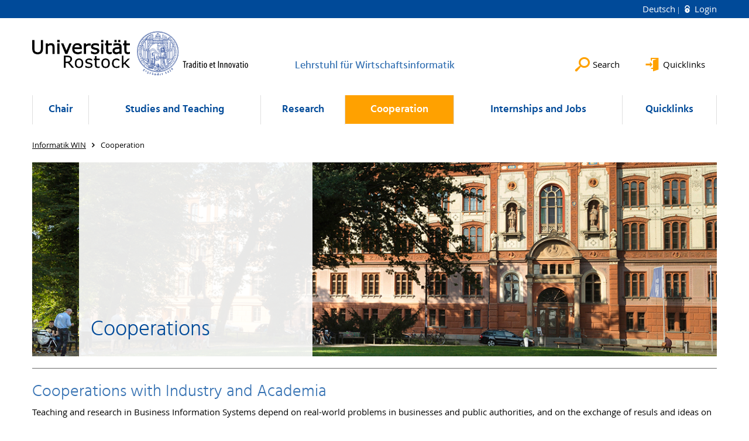

--- FILE ---
content_type: text/html; charset=utf-8
request_url: https://www.wirtschaftsinformatik.uni-rostock.de/en/cooperation/
body_size: 8866
content:
<!DOCTYPE html>
<html lang="en">
<head>

<meta charset="utf-8">
<!-- 
	This website is powered by TYPO3 - inspiring people to share!
	TYPO3 is a free open source Content Management Framework initially created by Kasper Skaarhoj and licensed under GNU/GPL.
	TYPO3 is copyright 1998-2026 of Kasper Skaarhoj. Extensions are copyright of their respective owners.
	Information and contribution at https://typo3.org/
-->




<meta name="generator" content="TYPO3 CMS">
<meta name="robots" content="index,follow">
<meta name="keywords" content="Universität,Rostock">
<meta name="description" content="Universität Rostock">
<meta name="author" content="Universität Rostock">
<meta name="twitter:card" content="summary">
<meta name="revisit-after" content="7 days">
<meta name="abstract" content="Universität Rostock">


<link rel="stylesheet" href="/typo3temp/assets/themehsmv/css/import-d5fe0d76195eb07921a29a5a5fbda8779ded13f0990c4333d5c14e6727b833f9.css?1768468787" media="all">


<script src="/_assets/148958ec84de2f1bdb5fa5cc04e33673/Contrib/JsLibs/modernizr.min.js?1761648044"></script>
<script src="/_assets/148958ec84de2f1bdb5fa5cc04e33673/Contrib/JsLibs/jquery-3.6.4.min.js?1761648044"></script>



<title>Cooperation - Lehrstuhl für Wirtschaftsinformatik - University of Rostock</title>
<meta http-equiv="X-UA-Compatible" content="IE=edge">
<meta name="viewport" content="width=device-width, initial-scale=1.0, user-scalable=yes"><script type="text/javascript">function obscureAddMid() { document.write('@'); } function obscureAddEnd() { document.write('.'); }</script>
<link rel="canonical" href="https://www.wirtschaftsinformatik.uni-rostock.de/en/cooperation/"/>

<link rel="alternate" hreflang="de-DE" href="https://www.wirtschaftsinformatik.uni-rostock.de/kooperationen/"/>
<link rel="alternate" hreflang="en-GB" href="https://www.wirtschaftsinformatik.uni-rostock.de/en/cooperation/"/>
<link rel="alternate" hreflang="x-default" href="https://www.wirtschaftsinformatik.uni-rostock.de/kooperationen/"/>
</head>
<body id="page-92887" class="">
<a class="skip-to-content-link button" href="#main" title="Skip to main content">
	Skip to main content
</a>
<a class="skip-to-content-link button" href="#footer" title="Skip to footer">
	Skip to footer
</a>


<div class="topbar" role="navigation" aria-label="Meta">
	<div class="topbar__wrapper">
		<div class="grid">
			<div class="grid__column grid__column--xs-12">
				<div>
					
						
							<a href="/kooperationen/" title="Deutsch" hreflang="de-DE">
								Deutsch
							</a>
						
					
						
					

					
							
									
										<a class="login-link" title="Login on this page" href="/en/login/?redirect_url=%2Fen%2Fcooperation%2F&amp;cHash=6c9fab4b330645342cbec8a7d376962a">
											Login
										</a>
									
								
						

				</div>
			</div>
		</div>
	</div>
</div>


<div id="quicklinks" tabindex="0" class="navigation-slidecontainer navigation-slidecontainer--quicklinks">
			<div class="navigation-slidecontainer__content">
				<button class="close-button navigation-slidecontainer__close" aria-label="Close"></button>
				<div class="grid">
					<div class="grid__column grid__column--md-8 grid__column--md-push-4">
	<div id="c1038111" class="grid csc-frame csc-frame-default csc-frame--type-b13-2cols-with-header-container">
		
    <div class="grid__column grid__column--md-6">
        
            
                
<div id="c1038107" class="csc-frame csc-frame-default frame-type-text frame-layout-0"><div class="csc-header"><h2 class="h3-style">
				Information for:
			</h2></div><p><a href="/en/studies-and-teaching/studying-and-teaching-business-information-systems-engineering/" class="internal-link" title="Öffnet internen Link">Prospective Students</a><br><a href="/en/research/research-overview/" class="internal-link" title="Öffnet internen Link">Prospective&nbsp;PhD Students</a><br><a href="/en/studies-and-teaching/studying-and-teaching-business-information-systems-engineering/" class="internal-link" title="Öffnet internen Link">Current Students</a><br><a href="/en/research/research-overview/" class="internal-link" title="Öffnet internen Link">Companies</a><br><a href="https://www.alumni.uni-rostock.de/" target="_blank" class="external-link" title="Öffnet internen Link" rel="noreferrer">Alumni</a></p></div>



            
        
    </div>

    <div class="grid__column grid__column--md-6">
        
            
                
<div id="c1038109" class="csc-frame csc-frame-default frame-type-text frame-layout-0"><div class="csc-header"><h2 class="h3-style">
				Services
			</h2></div><p><a href="http://www.ub.uni-rostock.de/ub/index_xen.shtml" target="_blank" class="external-link" title="Öffnet internen Link">Library<br></a><a href="https://www.itmz.uni-rostock.de/en/" target="_blank" class="external-link" title="Öffnet internen Link">ITMZ (Data Center)</a><br><a href="https://www.itmz.uni-rostock.de/en/onlinedienste/uninetz-zugang/wlan-eduroam/" target="_blank" class="external-link" title="Öffnet internen Link">How to Access University Network</a><br><a href="https://lsf.uni-rostock.de/qisserver/rds?state=user&amp;type=0&amp;noDBAction=y&amp;init=y" target="_blank" class="external-link" title="Öffnet internen Link" rel="noreferrer">Schedules</a><br><a href="https://pruefung.uni-rostock.de" target="_blank" class="external-link" title="Öffnet internen Link" rel="noreferrer">Exam Schedules</a><br><a href="http://www.patentinfo-rostock.de/" target="_blank" class="external-link" title="Öffnet internen Link" rel="noreferrer">Inventions &amp; Patents<br></a><a href="https://www.zfe.uni-rostock.de/" target="_blank" class="external-link" title="Öffnet internen Link">StartUp Support</a></p><p>&nbsp;</p></div>



            
        
    </div>

	</div>

</div>
				</div>
			</div>
		</div>


	<div id="search" class="navigation-slidecontainer navigation-slidecontainer--search">
	<div class="navigation-slidecontainer__content">
		<button class="close-button navigation-slidecontainer__close" aria-label="Close"></button>
		<div class="grid">
			<div class="grid__column grid__column--md-8 grid__column--md-push-4">
				<form action="/en/search/" enctype="multipart/form-data" method="get">
					<label class="h3-style" for="search-field">Search</label>
					<input type="text" name="tx_solr[q]" id="search-field" />
					<button class="button button--red" type="submit" name="Submit">Submit</button>
				</form>
			</div>
		</div>
	</div>
</div>




		<header class="header" aria-labelledby="organizationHeader">
			<div class="header__content">
				
	<div class="header__top-wrapper">
		<div class="logo"><a href="https://www.uni-rostock.de/en/" class="logo-main" aria-label="Go to homepage"><img src="/_assets/907c87f83a7758bda0a4fba273a558a9/Images/rostock_logo.png" width="800" height="174"   alt="Universität Rostock" ></a></div>

		<div class="organization">
			
					
						<a href="/en/">
							<h3 id="organizationHeader">Lehrstuhl für Wirtschaftsinformatik</h3>
						</a>
					
				
		</div>

		<div class="header__submenu">
	<ul class="header-submenu">
		<li class="header-submenu__item"><button aria-expanded="false" aria-controls="search" data-content="search" class="header-submenu__icon header-submenu__icon--search"><span>Search</span></button></li>
		<li class="header-submenu__item"><button aria-expanded="false" aria-controls="quicklinks" data-content="quicklinks" class="header-submenu__icon header-submenu__icon--quicklinks"><span>Quicklinks</span></button></li>
	</ul>
</div>
	</div>
	<div class="mobile-toggle">
	<ul class="navigation-list navigation-list--mobile-toggle navigation-list--table">
		<li class="navigation-list__item"><button id="mobile-toggle" class="mobile-toggle__icon mobile-toggle__icon--bars">Menu</button></li>
		<li class="navigation-list__item"><button data-content="search" class="mobile-toggle__icon mobile-toggle__icon--search">Search</button></li>
		<li class="navigation-list__item"><button data-content="quicklinks" class="mobile-toggle__icon mobile-toggle__icon--quicklinks">Quicklinks</button></li>
	</ul>
</div>
	
	<nav id="nav" aria-label="Main" class="navigation">
		<ul class="navigation-list navigation-list--table navigation-list--fluid">
			
				
				
				
				
					
				

				<li class="navigation-list__item navigation-list__item--level-1" data-dropdown="true">
					
							<button aria-expanded="false">Chair</button>
							
	<div class="navigation-list__dropdown">
		<div class="navigation-list__dropdown-content navigation-list__dropdown-content--4-columns">
			
				
						<ul class="navigation-list navigation-list--overview-link">
							
							
							<li class="navigation-list__item navigation-list__item--level-2">
								
	
			<a href="/en/" class="navigation-list__link">Chair of Business Information Systems</a>
		

							</li>
						</ul>
					
			
				
						<ul class="navigation-list">
							
							
							
								<li class="navigation-list__item navigation-list__item--level-2">
									<span class="navigation-list__headline">Chair Overview</span>
									<ul class="navigation-list">
										
											
											
											<li class="navigation-list__item navigation-list__item--level-3">
												
	
			<a href="/en/chair/chair-overview/news/" class="navigation-list__link">News</a>
		

											</li>
										
											
											
											<li class="navigation-list__item navigation-list__item--level-3">
												
	
			<a href="/en/chair/chair-overview/staff-overview/" class="navigation-list__link">Staff Overview</a>
		

											</li>
										
											
											
											<li class="navigation-list__item navigation-list__item--level-3">
												
	
			<a href="/en/chair/chair-overview/directions/" class="navigation-list__link">Directions</a>
		

											</li>
										
											
											
											<li class="navigation-list__item navigation-list__item--level-3">
												
	
			<a href="/en/chair/chair-overview/facilities-and-equipment/" class="navigation-list__link">Facilities and Equipment</a>
		

											</li>
										
									</ul>
								</li>
								
						</ul>
					
			
				
						<ul class="navigation-list">
							
							
							
								<li class="navigation-list__item navigation-list__item--level-2">
									<span class="navigation-list__headline">Team</span>
									<ul class="navigation-list">
										
											
											
											<li class="navigation-list__item navigation-list__item--level-3">
												
	
			<a href="/en/chair/team/professors/" class="navigation-list__link">Professors</a>
		

											</li>
										
											
											
											<li class="navigation-list__item navigation-list__item--level-3">
												
	
			<a href="/en/chair/team/academic-staff/" class="navigation-list__link">Academic Staff</a>
		

											</li>
										
											
											
											<li class="navigation-list__item navigation-list__item--level-3">
												
	
			<a href="/en/chair/team/secretary/" class="navigation-list__link">Secretary</a>
		

											</li>
										
											
											
											<li class="navigation-list__item navigation-list__item--level-3">
												
	
			<a href="/en/chair/team/system-engineer/" class="navigation-list__link">System Engineer</a>
		

											</li>
										
											
											
											<li class="navigation-list__item navigation-list__item--level-3">
												
	
			<a href="/en/chair/team/external-phd-students/" class="navigation-list__link">External PhD Students</a>
		

											</li>
										
									</ul>
								</li>
								
						</ul>
					
			
				
						<ul class="navigation-list">
							
							
							
								<li class="navigation-list__item navigation-list__item--level-2">
									<span class="navigation-list__headline">Alumni</span>
									<ul class="navigation-list">
										
											
											
											<li class="navigation-list__item navigation-list__item--level-3">
												
	
			<a href="/en/chair/alumni/former-professors/" class="navigation-list__link">Former Professors</a>
		

											</li>
										
											
											
											<li class="navigation-list__item navigation-list__item--level-3">
												
	
			<a href="/en/chair/alumni/former-academic-staff/" class="navigation-list__link">Former academic staff</a>
		

											</li>
										
									</ul>
								</li>
								
						</ul>
					
			
		</div>
	</div>

						
				</li>
			
				
				
				
				
					
				

				<li class="navigation-list__item navigation-list__item--level-1" data-dropdown="true">
					
							<button aria-expanded="false">Studies and Teaching</button>
							
	<div class="navigation-list__dropdown">
		<div class="navigation-list__dropdown-content navigation-list__dropdown-content--4-columns">
			
				
						<ul class="navigation-list navigation-list--overview-link">
							
							
							<li class="navigation-list__item navigation-list__item--level-2">
								
	
			<a href="/en/studies-and-teaching/studying-and-teaching-business-information-systems-engineering/" class="navigation-list__link">Studying and Teaching Business Information Systems Engineering</a>
		

							</li>
						</ul>
					
			
				
						<ul class="navigation-list">
							
							
							
								<li class="navigation-list__item navigation-list__item--level-2">
									<span class="navigation-list__headline">Study Programmes</span>
									<ul class="navigation-list">
										
											
											
											<li class="navigation-list__item navigation-list__item--level-3">
												
	
			<a href="/en/studies-and-teaching/study-programmes/bsc-business-information-systems-engineering/" class="navigation-list__link">BSc. Business Information Systems Engineering</a>
		

											</li>
										
											
											
											<li class="navigation-list__item navigation-list__item--level-3">
												
	
			<a href="/en/studies-and-teaching/study-programmes/msc-business-information-systems-engineering/" class="navigation-list__link">MSc. Business Information Systems Engineering</a>
		

											</li>
										
									</ul>
								</li>
								
						</ul>
					
			
				
						<ul class="navigation-list">
							
							
							
								<li class="navigation-list__item navigation-list__item--level-2">
									<span class="navigation-list__headline">Topics</span>
									<ul class="navigation-list">
										
											
											
											<li class="navigation-list__item navigation-list__item--level-3">
												
	
			<a href="/en/studies-and-teaching/topics/open-topics-for-bscmsc-theses/" class="navigation-list__link">Open Topics for BSc./MSc. Theses</a>
		

											</li>
										
											
											
											<li class="navigation-list__item navigation-list__item--level-3">
												
	
			<a href="/en/studies-and-teaching/topics/seminars-and-student-projects/" class="navigation-list__link">Seminars and Student Projects</a>
		

											</li>
										
									</ul>
								</li>
								
						</ul>
					
			
				
						<ul class="navigation-list">
							
							
							
								<li class="navigation-list__item navigation-list__item--level-2">
									<span class="navigation-list__headline">Downloads</span>
									<ul class="navigation-list">
										
											
											
											<li class="navigation-list__item navigation-list__item--level-3">
												
	
			<a href="/en/studies-and-teaching/downloads/forms/" class="navigation-list__link">Forms</a>
		

											</li>
										
											
											
											<li class="navigation-list__item navigation-list__item--level-3">
												
	
			<a href="https://www.wirtschaftsinformatik.uni-rostock.de/fileadmin/uni-rostock/Alle_IEF/Inf_WIN/2_Studium_und_Lehre/Templates/Template_Wirtschaftsinformatik_Rostock.doc" class="navigation-list__link">Thesis Template (MS-Word)</a>
		

											</li>
										
											
											
											<li class="navigation-list__item navigation-list__item--level-3">
												
	
			<a href="https://www.wirtschaftsinformatik.uni-rostock.de/fileadmin/uni-rostock/Alle_IEF/Inf_WIN/2_Studium_und_Lehre/Templates/Abschlussarbeit_LaTeX.zip" class="navigation-list__link">Thesis Template (LaTeX)</a>
		

											</li>
										
											
											
											<li class="navigation-list__item navigation-list__item--level-3">
												
	
			<a href="https://typo3.uni-rostock.de/fileadmin/uni-rostock/Alle_IEF/Inf_WIN/2_Studium_und_Lehre/Templates/WIN_Template.pptx" class="navigation-list__link">Powerpoint Template</a>
		

											</li>
										
											
											
											<li class="navigation-list__item navigation-list__item--level-3">
												
	
			<a href="https://www.wirtschaftsinformatik.uni-rostock.de/fileadmin/uni-rostock/Alle_IEF/Inf_WIN/2_Studium_und_Lehre/Templates/Praktikumsbescheinigung.docx" class="navigation-list__link">Template Internship Attestation (MS-Word)</a>
		

											</li>
										
											
											
											<li class="navigation-list__item navigation-list__item--level-3">
												
	
			<a href="https://www.wirtschaftsinformatik.uni-rostock.de/fileadmin/uni-rostock/Alle_IEF/Inf_WIN/2_Studium_und_Lehre/Tools/4EM_Modelling_Toolkit_2.6__MacOS_.zip" class="navigation-list__link">4EM Modelling Tool 2.6 (MacOS)</a>
		

											</li>
										
											
											
											<li class="navigation-list__item navigation-list__item--level-3">
												
	
			<a href="https://www.wirtschaftsinformatik.uni-rostock.de/fileadmin/uni-rostock/Alle_IEF/Inf_WIN/2_Studium_und_Lehre/Tools/4EM_Modelling_Toolkit_2.6__Windows_.zip" class="navigation-list__link">4EM Modelling Tool 2.6 (Windows)</a>
		

											</li>
										
									</ul>
								</li>
								
						</ul>
					
			
		</div>
	</div>

						
				</li>
			
				
				
				
				
					
				

				<li class="navigation-list__item navigation-list__item--level-1" data-dropdown="true">
					
							<button aria-expanded="false">Research</button>
							
	<div class="navigation-list__dropdown">
		<div class="navigation-list__dropdown-content navigation-list__dropdown-content--4-columns">
			
				
						<ul class="navigation-list navigation-list--overview-link">
							
							
							<li class="navigation-list__item navigation-list__item--level-2">
								
	
			<a href="/en/research/research-overview/" class="navigation-list__link">Research Overview</a>
		

							</li>
						</ul>
					
			
				
						<ul class="navigation-list">
							
							
							
								<li class="navigation-list__item navigation-list__item--level-2">
									<span class="navigation-list__headline">Research Focus</span>
									<ul class="navigation-list">
										
											
											
											<li class="navigation-list__item navigation-list__item--level-3">
												
	
			<a href="/en/research/research-focus/capability-management/" class="navigation-list__link">Capability Management</a>
		

											</li>
										
											
											
											<li class="navigation-list__item navigation-list__item--level-3">
												
	
			<a href="/en/research/research-focus/reference-and-enterprise-architectures/" class="navigation-list__link">Reference and Enterprise Architectures</a>
		

											</li>
										
											
											
											<li class="navigation-list__item navigation-list__item--level-3">
												
	
			<a href="/en/research/research-focus/digital-business-models/" class="navigation-list__link">Digital Business Models</a>
		

											</li>
										
											
											
											<li class="navigation-list__item navigation-list__item--level-3">
												
	
			<a href="/en/research/research-focus/knowledge-and-context-based-systems/" class="navigation-list__link">Knowledge and Context-based Systems</a>
		

											</li>
										
											
											
											<li class="navigation-list__item navigation-list__item--level-3">
												
	
			<a href="/en/research/research-focus/smart-process-management/" class="navigation-list__link">Smart Process Management</a>
		

											</li>
										
											
											
											<li class="navigation-list__item navigation-list__item--level-3">
												
	
			<a href="/en/research/research-focus/mobile-wearable-information-systems/" class="navigation-list__link">Mobile &amp; Wearable Information Systems</a>
		

											</li>
										
											
											
											<li class="navigation-list__item navigation-list__item--level-3">
												
	
			<a href="/en/research/research-focus/analytic-self-reflection-support/" class="navigation-list__link">Analytic Self-Reflection Support</a>
		

											</li>
										
											
											
											<li class="navigation-list__item navigation-list__item--level-3">
												
	
			<a href="/en/research/research-focus/analytic-self-reflection-support-1/" class="navigation-list__link">Smart Work-Life Assistants</a>
		

											</li>
										
											
											
											<li class="navigation-list__item navigation-list__item--level-3">
												
	
			<a href="/en/research/research-focus/analytic-self-reflection-support-1-1/" class="navigation-list__link">Task and Domain-specific Assistance Systems</a>
		

											</li>
										
									</ul>
								</li>
								
						</ul>
					
			
				
						<ul class="navigation-list">
							
							
							
								<li class="navigation-list__item navigation-list__item--level-2">
									<span class="navigation-list__headline">Application Domains</span>
									<ul class="navigation-list">
										
											
											
											<li class="navigation-list__item navigation-list__item--level-3">
												
	
			<a href="/en/research/application-domains/digitization/" class="navigation-list__link">Digitization</a>
		

											</li>
										
											
											
											<li class="navigation-list__item navigation-list__item--level-3">
												
	
			<a href="/en/research/application-domains/regulative-compliance/" class="navigation-list__link">Regulative Compliance</a>
		

											</li>
										
											
											
											<li class="navigation-list__item navigation-list__item--level-3">
												
	
			<a href="/en/research/application-domains/housing-industry/" class="navigation-list__link">Housing Industry</a>
		

											</li>
										
											
											
											<li class="navigation-list__item navigation-list__item--level-3">
												
	
			<a href="/en/research/application-domains/utility-industry/" class="navigation-list__link">Utility Industry</a>
		

											</li>
										
											
											
											<li class="navigation-list__item navigation-list__item--level-3">
												
	
			<a href="/en/research/application-domains/information-logistics/" class="navigation-list__link">Information Logistics</a>
		

											</li>
										
									</ul>
								</li>
								
						</ul>
					
			
				
						<ul class="navigation-list">
							
							
							
								<li class="navigation-list__item navigation-list__item--level-2">
									<span class="navigation-list__headline">Projects</span>
									<ul class="navigation-list">
										
											
											
											<li class="navigation-list__item navigation-list__item--level-3">
												
	
			<a href="/en/research/projects/industrial-projects/" class="navigation-list__link">Industrial Projects</a>
		

											</li>
										
											
											
											<li class="navigation-list__item navigation-list__item--level-3">
												
	
			<a href="/en/research/projects/eu-and-international/" class="navigation-list__link">EU and International</a>
		

											</li>
										
											
											
											<li class="navigation-list__item navigation-list__item--level-3">
												
	
			<a href="/en/research/projects/german-research-foundation-dfg/" class="navigation-list__link">German Research Foundation (DFG)</a>
		

											</li>
										
											
											
											<li class="navigation-list__item navigation-list__item--level-3">
												
	
			<a href="/en/research/projects/national/" class="navigation-list__link">National</a>
		

											</li>
										
											
											
											<li class="navigation-list__item navigation-list__item--level-3">
												
	
			<a href="/en/research/projects/federal-state-m-v/" class="navigation-list__link">Federal State (M-V)</a>
		

											</li>
										
											
											
											<li class="navigation-list__item navigation-list__item--level-3">
												
	
			<a href="/en/research/projects/other-projects/" class="navigation-list__link">other Projects</a>
		

											</li>
										
									</ul>
								</li>
								
						</ul>
					
			
				
						<ul class="navigation-list">
							
							
							
								<li class="navigation-list__item navigation-list__item--level-2">
									<span class="navigation-list__headline">Publication Overview</span>
									<ul class="navigation-list">
										
											
											
											<li class="navigation-list__item navigation-list__item--level-3">
												
	
			<a href="/en/research/publication-overview/book-publications/" class="navigation-list__link">Book Publications</a>
		

											</li>
										
											
											
											<li class="navigation-list__item navigation-list__item--level-3">
												
	
			<a href="https://eprints.win.informatik.uni-rostock.de/view/journal_volume/" target="_blank" rel="noreferrer" class="navigation-list__link">Journals [eprints]</a>
		

											</li>
										
											
											
											<li class="navigation-list__item navigation-list__item--level-3">
												
	
			<a href="https://eprints.win.informatik.uni-rostock.de/id/saved_search/6" target="_blank" rel="noreferrer" class="navigation-list__link">Chapters [eprints]</a>
		

											</li>
										
											
											
											<li class="navigation-list__item navigation-list__item--level-3">
												
	
			<a href="https://eprints.win.informatik.uni-rostock.de/id/saved_search/8" target="_blank" rel="noreferrer" class="navigation-list__link">Conferences &amp; Workshops [eprints]</a>
		

											</li>
										
									</ul>
								</li>
								
						</ul>
					
			
				
						<ul class="navigation-list">
							
							
							
								<li class="navigation-list__item navigation-list__item--level-2">
									<span class="navigation-list__headline">Events</span>
									<ul class="navigation-list">
										
											
											
											<li class="navigation-list__item navigation-list__item--level-3">
												
	
			<a href="/en/research/events/current-events/" class="navigation-list__link">Current Events</a>
		

											</li>
										
											
											
											<li class="navigation-list__item navigation-list__item--level-3">
												
	
			<a href="/en/research/events/committees-memberships/" class="navigation-list__link">Committees /Memberships</a>
		

											</li>
										
											
											
											<li class="navigation-list__item navigation-list__item--level-3">
												
	
			<a href="/en/research/events/self-organized-events/" class="navigation-list__link">Self-organized events</a>
		

											</li>
										
											
											
											<li class="navigation-list__item navigation-list__item--level-3">
												
	
			<a href="/en/research/events/invited-lectures/" class="navigation-list__link">Invited lectures</a>
		

											</li>
										
									</ul>
								</li>
								
						</ul>
					
			
				
						<ul class="navigation-list">
							
							
							
								<li class="navigation-list__item navigation-list__item--level-2">
									<span class="navigation-list__headline">PhD projects</span>
									<ul class="navigation-list">
										
											
											
											<li class="navigation-list__item navigation-list__item--level-3">
												
	
			<a href="/en/research/phd-projects/overview-phd-projects/" class="navigation-list__link">Overview PhD projects</a>
		

											</li>
										
											
											
											<li class="navigation-list__item navigation-list__item--level-3">
												
	
			<a href="/en/research/phd-projects/current-phd-projects/" class="navigation-list__link">Current PhD Projects</a>
		

											</li>
										
											
											
											<li class="navigation-list__item navigation-list__item--level-3">
												
	
			<a href="/en/research/phd-projects/completed-phd-projects/" class="navigation-list__link">Completed PhD Projects</a>
		

											</li>
										
											
											
											<li class="navigation-list__item navigation-list__item--level-3">
												
	
			<a href="/en/research/phd-projects/external-phd-projects/" class="navigation-list__link">External PhD projects</a>
		

											</li>
										
									</ul>
								</li>
								
						</ul>
					
			
		</div>
	</div>

						
				</li>
			
				
				
				
					
				
				

				<li class="navigation-list__item navigation-list__item--level-1 navigation-list__item--active" data-dropdown="false">
					
							
	
			<a href="/en/cooperation/" class="navigation-list__link">Cooperation</a>
		

						
				</li>
			
				
				
				
				
					
				

				<li class="navigation-list__item navigation-list__item--level-1" data-dropdown="true">
					
							<button aria-expanded="false">Internships and Jobs</button>
							
	<div class="navigation-list__dropdown">
		<div class="navigation-list__dropdown-content navigation-list__dropdown-content--4-columns">
			
				
						<ul class="navigation-list navigation-list--overview-link">
							
							
							<li class="navigation-list__item navigation-list__item--level-2">
								
	
			<a href="/en/praktika-jobs-2/" class="navigation-list__link">Praktika/ Jobs</a>
		

							</li>
						</ul>
					
			
				
						<ul class="navigation-list">
							
							
							
									<li class="navigation-list__item navigation-list__item--level-2">
										
	
			<a href="/en/praktika-jobs/leitfaden-zum-praktikum/" class="navigation-list__link">Praktikumsleitfaden</a>
		

									</li>
								
						</ul>
					
			
		</div>
	</div>

						
				</li>
			
				
				
				
				
					
				

				<li class="navigation-list__item navigation-list__item--level-1" data-dropdown="true">
					
							<button aria-expanded="false">Quicklinks</button>
							
	<div class="navigation-list__dropdown">
		<div class="navigation-list__dropdown-content navigation-list__dropdown-content--4-columns">
			
				
						<ul class="navigation-list navigation-list--overview-link">
							
							
							<li class="navigation-list__item navigation-list__item--level-2">
								
	
			<a href="/en/einstieg-fuer/einstieg-fuer/" class="navigation-list__link">Einstieg für</a>
		

							</li>
						</ul>
					
			
		</div>
	</div>

						
				</li>
			
		</ul>
	</nav>







			</div>
		</header>
	




	
		<div class="container" role="navigation" aria-label="Breadcrumb"><ul class="breadcrumb"><li class="breadcrumb__item"><a href="/en/"><span>Informatik WIN</span></a></li><li class="breadcrumb__item"><span>Cooperation</span></li></ul></div>
	


<!--TYPO3SEARCH_begin-->

		<div class="container">
			
		<main id="main" class="main-content"><div class="teaser-element slider__item">
			<div class="slider__image">
				
					
					
							
							
						
                    
                            
                        

					<div class="">
						<picture>
							<source srcset="/storages/uni-rostock/_processed_/0/5/csm_Kooperation_header_9f29e01bda.jpg" media="(max-width: 500px)">
							<source srcset="/storages/uni-rostock/_processed_/0/5/csm_Kooperation_header_fa76276660.jpg" media="(max-width: 500px) AND (min-resolution: 192dpi)">
							<source srcset="/storages/uni-rostock/_processed_/0/5/csm_Kooperation_header_7fa4269016.jpg" media="(min-width: 501px) AND (max-width: 768px)">
							<source srcset="/storages/uni-rostock/Alle_IEF/Inf_WIN/4_Kooperationen/Kooperation_header.jpg" media="(min-width: 768px)">
							<img alt="Cooperations" src="/storages/uni-rostock/Alle_IEF/Inf_WIN/4_Kooperationen/Kooperation_header.jpg" width="1200" height="340" />
						</picture>
						
					</div>
				
			</div>

			
				<div class="slider__content-wrapper">
					<div class="slider__caption">
						
							
									<h3 class="h1-style">Cooperations</h3>
								
						

						
								
							
						
					</div>
				</div>
			
		</div>
<div id="c1009081" class="csc-frame csc-frame-default frame-type-div frame-layout-0"><hr class="ce-div"/></div>



<div id="c1009083" class="csc-frame csc-frame-default frame-type-text frame-layout-0"><div class="csc-header"><h2 class="">
				Cooperations with Industry and Academia
			</h2></div><p>Teaching and research in Business Information Systems depend on real-world problems in businesses and public authorities, and on the exchange of resuls and ideas on an international level. Thus, the Chair cooperates with many partners in academia and in industry. Below we provide a selection of our partners.</p></div>



<div id="c1009085" class="csc-frame csc-frame-default frame-type-div frame-layout-0"><hr class="ce-div"/></div>



<div id="c1009087" class="csc-frame csc-frame-default frame-type-header frame-layout-0"><div class="csc-header"><h2 class="">
				Research Partners
			</h2></div></div>



<div id="c1009089" class="csc-frame csc-frame-default frame-type-div frame-layout-0"><hr class="ce-div"/></div>



	<div id="c1009103" class="grid csc-frame csc-frame-default csc-frame--type-b13-2cols-with-header-container highlight-box-alt">
		
    <div class="grid__column grid__column--md-6">
        
            
                
	<div id="c1009101" class="grid csc-frame csc-frame-default csc-frame--type-b13-2cols-with-header-container">
		
    <div class="grid__column grid__column--md-6">
        
            
                
<div id="c1009099" class="csc-frame csc-frame-default frame-type-image frame-layout-0"><div class="csc-textpic csc-textpic-responsive csc-textpic-center csc-textpic-above"><div class="csc-textpic-imagewrap" data-csc-images="1" data-csc-cols="1"><div class="csc-textpic-center-outer"><div class="csc-textpic-center-inner"><div class="csc-textpic-imagerow"><div class="media-element csc-textpic-imagecolumn"><figure class="media-element__image"><a href="https://www.igd.fraunhofer.de"><picture><source srcset="/storages/uni-rostock/_processed_/b/1/csm_fraunhofer_igd_9c6ff598cc.jpg" media="(max-width: 500px)"><source srcset="/storages/uni-rostock/_processed_/b/1/csm_fraunhofer_igd_8a7da425be.jpg" media="(max-width: 500px) AND (min-resolution: 192dpi)"><source srcset="/storages/uni-rostock/_processed_/b/1/csm_fraunhofer_igd_ca8ce5de68.jpg" media="(min-width: 501px) AND (max-width: 768px)"><source srcset="/storages/uni-rostock/_processed_/b/1/csm_fraunhofer_igd_fc2f3e451e.jpg" media="(min-width: 768px)"><img src="/storages/uni-rostock/_processed_/b/1/csm_fraunhofer_igd_fc2f3e451e.jpg" width="1200" height="1200" alt="" /></picture></a></figure></div></div></div></div></div></div></div>



            
        
    </div>

    <div class="grid__column grid__column--md-6">
        
            
                
<div id="c1009097" class="csc-frame csc-frame-default frame-type-text frame-layout-0"><div class="csc-header"><h2 class="">
				Fraunhofer IGD
			</h2></div><p>Joint research projects (e.g., <a href="/en/research/projects/industrial-projects/situational-maintenance-support/" class="internal-link" title="Öffnet internen Link">Situation-aware Maintenance Support</a>), the industry network <a href="/en/research/projects/national/beproductive/" class="internal-link" title="Öffnet internen Link">BeProductive</a>!, guidance of PhD projects, invited talks at workshops.</p></div>



            
        
    </div>

	</div>


            
        
    </div>

    <div class="grid__column grid__column--md-6">
        
            
                
	<div id="c1009095" class="grid csc-frame csc-frame-default csc-frame--type-b13-2cols-with-header-container">
		
    <div class="grid__column grid__column--md-6">
        
            
                
<div id="c1009093" class="csc-frame csc-frame-default frame-type-image frame-layout-0"><div class="csc-textpic csc-textpic-responsive csc-textpic-center csc-textpic-above"><div class="csc-textpic-imagewrap" data-csc-images="1" data-csc-cols="1"><div class="csc-textpic-center-outer"><div class="csc-textpic-center-inner"><div class="csc-textpic-imagerow"><div class="media-element csc-textpic-imagecolumn"><figure class="media-element__image"><a href="https://www.fokus.fraunhofer.de/"><picture><source srcset="/storages/uni-rostock/_processed_/f/b/csm_fraunhofer_fokus_5e69d5b6fd.jpg" media="(max-width: 500px)"><source srcset="/storages/uni-rostock/_processed_/f/b/csm_fraunhofer_fokus_e0ea1f03ee.jpg" media="(max-width: 500px) AND (min-resolution: 192dpi)"><source srcset="/storages/uni-rostock/_processed_/f/b/csm_fraunhofer_fokus_5768668416.jpg" media="(min-width: 501px) AND (max-width: 768px)"><source srcset="/storages/uni-rostock/_processed_/f/b/csm_fraunhofer_fokus_d488b0e87e.jpg" media="(min-width: 768px)"><img src="/storages/uni-rostock/_processed_/f/b/csm_fraunhofer_fokus_d488b0e87e.jpg" width="1200" height="1200" alt="" /></picture></a></figure></div></div></div></div></div></div></div>



            
        
    </div>

    <div class="grid__column grid__column--md-6">
        
            
                
<div id="c1009091" class="csc-frame csc-frame-default frame-type-text frame-layout-0"><div class="csc-header"><h2 class="">
				Fraunhofer Fokus
			</h2></div><p>Guidance of PhD projects (e.g., Raik Kuhlisch), organisation of workshops (e.g., <a href="/en/forschung/veranstaltungen/selbst-organisierte-workshops/ilog-2015/" class="internal-link" title="Öffnet internen Link">ILOG 2015</a>&nbsp;) applications for joint research projects.</p></div>



            
        
    </div>

	</div>


            
        
    </div>

	</div>


	<div id="c1009117" class="grid csc-frame csc-frame-default csc-frame--type-b13-2cols-with-header-container highlight-box-alt">
		
    <div class="grid__column grid__column--md-6">
        
            
                
	<div id="c1009115" class="grid csc-frame csc-frame-default csc-frame--type-b13-2cols-with-header-container">
		
    <div class="grid__column grid__column--md-6">
        
            
                
<div id="c1009113" class="csc-frame csc-frame-default frame-type-image frame-layout-0"><div class="csc-textpic csc-textpic-responsive csc-textpic-center csc-textpic-above"><div class="csc-textpic-imagewrap" data-csc-images="1" data-csc-cols="1"><div class="csc-textpic-center-outer"><div class="csc-textpic-center-inner"><div class="csc-textpic-imagerow"><div class="media-element csc-textpic-imagecolumn"><figure class="media-element__image"><a href="https://www.reutlingen-university.de/home/"><picture><source srcset="/storages/uni-rostock/_processed_/f/9/csm_hochschule_reutlingen_880a976753.jpg" media="(max-width: 500px)"><source srcset="/storages/uni-rostock/_processed_/f/9/csm_hochschule_reutlingen_858dc8d7f3.jpg" media="(max-width: 500px) AND (min-resolution: 192dpi)"><source srcset="/storages/uni-rostock/_processed_/f/9/csm_hochschule_reutlingen_5cd395e621.jpg" media="(min-width: 501px) AND (max-width: 768px)"><source srcset="/storages/uni-rostock/_processed_/f/9/csm_hochschule_reutlingen_e2872279fa.jpg" media="(min-width: 768px)"><img src="/storages/uni-rostock/_processed_/f/9/csm_hochschule_reutlingen_e2872279fa.jpg" width="1200" height="1200" alt="" /></picture></a></figure></div></div></div></div></div></div></div>



            
        
    </div>

    <div class="grid__column grid__column--md-6">
        
            
                
<div id="c1009111" class="csc-frame csc-frame-default frame-type-text frame-layout-0"><div class="csc-header"><h2 class="">
				Hochschule Reutlingen
			</h2></div><p>Guidance of PhD projects (e.g., Raik Kuhlisch), organisation of workshops (e.g., <a href="/en/forschung/veranstaltungen/selbst-organisierte-workshops/ilog-2015/" class="internal-link" title="Öffnet internen Link">ILOG 2015</a>) applications for joint research projects.</p></div>



            
        
    </div>

	</div>


            
        
    </div>

    <div class="grid__column grid__column--md-6">
        
            
                
	<div id="c1009109" class="grid csc-frame csc-frame-default csc-frame--type-b13-2cols-with-header-container">
		
    <div class="grid__column grid__column--md-6">
        
            
                
<div id="c1009107" class="csc-frame csc-frame-default frame-type-image frame-layout-0"><div class="csc-textpic csc-textpic-responsive csc-textpic-center csc-textpic-above"><div class="csc-textpic-imagewrap" data-csc-images="1" data-csc-cols="1"><div class="csc-textpic-center-outer"><div class="csc-textpic-center-inner"><div class="csc-textpic-imagerow"><div class="media-element csc-textpic-imagecolumn"><figure class="media-element__image"><picture><source srcset="/storages/uni-rostock/_processed_/d/9/csm_spiiras_c14155b562.jpg" media="(max-width: 500px)"><source srcset="/storages/uni-rostock/_processed_/d/9/csm_spiiras_84e3a9032d.jpg" media="(max-width: 500px) AND (min-resolution: 192dpi)"><source srcset="/storages/uni-rostock/_processed_/d/9/csm_spiiras_0eb2b9137b.jpg" media="(min-width: 501px) AND (max-width: 768px)"><source srcset="/storages/uni-rostock/_processed_/d/9/csm_spiiras_5becef084c.jpg" media="(min-width: 768px)"><img src="/storages/uni-rostock/_processed_/d/9/csm_spiiras_5becef084c.jpg" width="1200" height="1200" alt="" /></picture></figure></div></div></div></div></div></div></div>



            
        
    </div>

    <div class="grid__column grid__column--md-6">
        
            
                
<div id="c1009105" class="csc-frame csc-frame-default frame-type-text frame-layout-0"><div class="csc-header"><h2 class="">
				SPIIRAS
			</h2></div><p>Joint projects (e.g. <a href="/en/research/projects/other-projects/corelib/" class="internal-link" title="Öffnet internen Link">CORELIB</a>&nbsp;), numerous joint publications, teaching in the Double Degree Master Business Information Systems.</p></div>



            
        
    </div>

	</div>


            
        
    </div>

	</div>


	<div id="c1009141" class="grid csc-frame csc-frame-default csc-frame--type-b13-2cols-with-header-container highlight-box-alt">
		
    <div class="grid__column grid__column--md-6">
        
            
                
	<div id="c1009139" class="grid csc-frame csc-frame-default csc-frame--type-b13-2cols-with-header-container">
		
    <div class="grid__column grid__column--md-6">
        
            
                
<div id="c1009137" class="csc-frame csc-frame-default frame-type-image frame-layout-0"><div class="csc-textpic csc-textpic-responsive csc-textpic-center csc-textpic-above"><div class="csc-textpic-imagewrap" data-csc-images="1" data-csc-cols="1"><div class="csc-textpic-center-outer"><div class="csc-textpic-center-inner"><div class="csc-textpic-imagerow"><div class="media-element csc-textpic-imagecolumn"><figure class="media-element__image"><a href="https://www.hs-wismar.de"><picture><source srcset="/storages/uni-rostock/_processed_/f/0/csm_hochschule_Wismar_0642e034d5.jpg" media="(max-width: 500px)"><source srcset="/storages/uni-rostock/_processed_/f/0/csm_hochschule_Wismar_99532e6196.jpg" media="(max-width: 500px) AND (min-resolution: 192dpi)"><source srcset="/storages/uni-rostock/_processed_/f/0/csm_hochschule_Wismar_7a78a7dbc6.jpg" media="(min-width: 501px) AND (max-width: 768px)"><source srcset="/storages/uni-rostock/_processed_/f/0/csm_hochschule_Wismar_bee346b629.jpg" media="(min-width: 768px)"><img src="/storages/uni-rostock/_processed_/f/0/csm_hochschule_Wismar_bee346b629.jpg" width="1200" height="1200" alt="" /></picture></a></figure></div></div></div></div></div></div></div>



            
        
    </div>

    <div class="grid__column grid__column--md-6">
        
            
                
<div id="c1009135" class="csc-frame csc-frame-default frame-type-text frame-layout-0"><div class="csc-header"><h2 class="">
				Hochschule Wismar
			</h2></div><p>Joint supervision of master thesis work, sharing of teaching material, guest lectures.</p></div>



            
        
    </div>

	</div>


            
        
    </div>

    <div class="grid__column grid__column--md-6">
        
            
                
	<div id="c1009133" class="grid csc-frame csc-frame-default csc-frame--type-b13-2cols-with-header-container">
		
    <div class="grid__column grid__column--md-6">
        
            
                
<div id="c1009131" class="csc-frame csc-frame-default frame-type-image frame-layout-0"><div class="csc-textpic csc-textpic-responsive csc-textpic-center csc-textpic-above"><div class="csc-textpic-imagewrap" data-csc-images="1" data-csc-cols="1"><div class="csc-textpic-center-outer"><div class="csc-textpic-center-inner"><div class="csc-textpic-imagerow"><div class="media-element csc-textpic-imagecolumn"><figure class="media-element__image"><a href="https://www.rtu.lv/en"><picture><source srcset="/storages/uni-rostock/_processed_/0/2/csm_RTU_logo_93db9b35a2.jpg" media="(max-width: 500px)"><source srcset="/storages/uni-rostock/_processed_/0/2/csm_RTU_logo_cd4bbb1f37.jpg" media="(max-width: 500px) AND (min-resolution: 192dpi)"><source srcset="/storages/uni-rostock/_processed_/0/2/csm_RTU_logo_fc09f7adf4.jpg" media="(min-width: 501px) AND (max-width: 768px)"><source srcset="/storages/uni-rostock/_processed_/0/2/csm_RTU_logo_353f93e702.jpg" media="(min-width: 768px)"><img src="/storages/uni-rostock/_processed_/0/2/csm_RTU_logo_353f93e702.jpg" width="1200" height="1200" alt="" /></picture></a></figure></div></div></div></div></div></div></div>



            
        
    </div>

    <div class="grid__column grid__column--md-6">
        
            
                
<div id="c1009129" class="csc-frame csc-frame-default frame-type-text frame-layout-0"><div class="csc-header"><h2 class="">
				Riga Technical University
			</h2></div><p>Joint projects (e.g. <a href="/en/research/projects/eu-and-international/capabilty-as-a-service-in-digital-enteprises-caas/" class="internal-link" title="Öffnet internen Link">CaaS</a>&nbsp;or <a href="/en/research/projects/eu-and-international/knowledge-co-production-in-information-logistics/" class="internal-link" title="Öffnet internen Link">Knowledge-Co-Production</a>), joint publications, International SAP Case Study in the Master program on Business Information Systems.</p></div>



            
        
    </div>

	</div>


            
        
    </div>

	</div>


	<div id="c1009155" class="grid csc-frame csc-frame-default csc-frame--type-b13-2cols-with-header-container highlight-box-alt">
		
    <div class="grid__column grid__column--md-6">
        
            
                
	<div id="c1009153" class="grid csc-frame csc-frame-default csc-frame--type-b13-2cols-with-header-container">
		
    <div class="grid__column grid__column--md-6">
        
            
                
<div id="c1009151" class="csc-frame csc-frame-default frame-type-image frame-layout-0"><div class="csc-textpic csc-textpic-responsive csc-textpic-center csc-textpic-above"><div class="csc-textpic-imagewrap" data-csc-images="1" data-csc-cols="1"><div class="csc-textpic-center-outer"><div class="csc-textpic-center-inner"><div class="csc-textpic-imagerow"><div class="media-element csc-textpic-imagecolumn"><figure class="media-element__image"><a href="http://www.su.se/english/"><picture><source srcset="/storages/uni-rostock/_processed_/d/a/csm_uni_stockholm_2530941f91.jpg" media="(max-width: 500px)"><source srcset="/storages/uni-rostock/_processed_/d/a/csm_uni_stockholm_1fb32dc6ce.jpg" media="(max-width: 500px) AND (min-resolution: 192dpi)"><source srcset="/storages/uni-rostock/_processed_/d/a/csm_uni_stockholm_e60b562922.jpg" media="(min-width: 501px) AND (max-width: 768px)"><source srcset="/storages/uni-rostock/_processed_/d/a/csm_uni_stockholm_0a58aa2601.jpg" media="(min-width: 768px)"><img src="/storages/uni-rostock/_processed_/d/a/csm_uni_stockholm_0a58aa2601.jpg" width="1200" height="1200" alt="" /></picture></a></figure></div></div></div></div></div></div></div>



            
        
    </div>

    <div class="grid__column grid__column--md-6">
        
            
                
<div id="c1009149" class="csc-frame csc-frame-default frame-type-text frame-layout-0"><div class="csc-header"><h2 class="">
				Stockholm University
			</h2></div><p>Joint projects (e.g. <a href="/en/research/projects/eu-and-international/capabilty-as-a-service-in-digital-enteprises-caas/" class="internal-link" title="Öffnet internen Link">CaaS</a>&nbsp;), joint publications (e.g., book on Enterprise Modelling), organisation of workshops (e.g., PoEM 2012), ERASMUS exchange of students.</p></div>



            
        
    </div>

	</div>


            
        
    </div>

    <div class="grid__column grid__column--md-6">
        
            
                
	<div id="c1009147" class="grid csc-frame csc-frame-default csc-frame--type-b13-2cols-with-header-container">
		
    <div class="grid__column grid__column--md-6">
        
            
                
<div id="c1009145" class="csc-frame csc-frame-default frame-type-image frame-layout-0"><div class="csc-textpic csc-textpic-responsive csc-textpic-center csc-textpic-above"><div class="csc-textpic-imagewrap" data-csc-images="1" data-csc-cols="1"><div class="csc-textpic-center-outer"><div class="csc-textpic-center-inner"><div class="csc-textpic-imagerow"><div class="media-element csc-textpic-imagecolumn"><figure class="media-element__image"><a href="https://www.hse.ru/en/"><picture><source srcset="/storages/uni-rostock/_processed_/1/4/csm_novgorod_university_06fdc89d5f.jpg" media="(max-width: 500px)"><source srcset="/storages/uni-rostock/_processed_/1/4/csm_novgorod_university_8d63409380.jpg" media="(max-width: 500px) AND (min-resolution: 192dpi)"><source srcset="/storages/uni-rostock/_processed_/1/4/csm_novgorod_university_7baed183b9.jpg" media="(min-width: 501px) AND (max-width: 768px)"><source srcset="/storages/uni-rostock/_processed_/1/4/csm_novgorod_university_2d150092bf.jpg" media="(min-width: 768px)"><img src="/storages/uni-rostock/_processed_/1/4/csm_novgorod_university_2d150092bf.jpg" width="1200" height="1200" alt="" /></picture></a></figure></div></div></div></div></div></div></div>



            
        
    </div>

    <div class="grid__column grid__column--md-6">
        
            
                
<div id="c1009143" class="csc-frame csc-frame-default frame-type-text frame-layout-0"><div class="csc-header"><h2 class="">
				Higher School of Economics
			</h2></div><p>Organisation of workshops, applications for joint research projects.</p></div>



            
        
    </div>

	</div>


            
        
    </div>

	</div>


	<div id="c1009179" class="grid csc-frame csc-frame-default csc-frame--type-b13-2cols-with-header-container highlight-box-alt">
		
    <div class="grid__column grid__column--md-6">
        
            
                
	<div id="c1009177" class="grid csc-frame csc-frame-default csc-frame--type-b13-2cols-with-header-container">
		
    <div class="grid__column grid__column--md-6">
        
            
                
<div id="c1009175" class="csc-frame csc-frame-default frame-type-image frame-layout-0"><div class="csc-textpic csc-textpic-responsive csc-textpic-center csc-textpic-above"><div class="csc-textpic-imagewrap" data-csc-images="1" data-csc-cols="1"><div class="csc-textpic-center-outer"><div class="csc-textpic-center-inner"><div class="csc-textpic-imagerow"><div class="media-element csc-textpic-imagecolumn"><figure class="media-element__image"><a href="http://www.upv.es"><picture><source srcset="/storages/uni-rostock/_processed_/d/5/csm_upv_733d93a9b2.jpg" media="(max-width: 500px)"><source srcset="/storages/uni-rostock/_processed_/d/5/csm_upv_1e13f404f6.jpg" media="(max-width: 500px) AND (min-resolution: 192dpi)"><source srcset="/storages/uni-rostock/_processed_/d/5/csm_upv_7d0eaabb22.jpg" media="(min-width: 501px) AND (max-width: 768px)"><source srcset="/storages/uni-rostock/_processed_/d/5/csm_upv_a4ff95cac0.jpg" media="(min-width: 768px)"><img src="/storages/uni-rostock/_processed_/d/5/csm_upv_a4ff95cac0.jpg" width="1200" height="1200" alt="" /></picture></a></figure></div></div></div></div></div></div></div>



            
        
    </div>

    <div class="grid__column grid__column--md-6">
        
            
                
<div id="c1009173" class="csc-frame csc-frame-default frame-type-text frame-layout-0"><div class="csc-header"><h2 class="">
				University of Valencia
			</h2></div><p>Joint projects (e.g. <a href="/en/research/projects/eu-and-international/capabilty-as-a-service-in-digital-enteprises-caas/" class="internal-link" title="Öffnet internen Link">CaaS</a>&nbsp;), joint publications, joint supervision of Master thesis work.</p></div>



            
        
    </div>

	</div>


            
        
    </div>

    <div class="grid__column grid__column--md-6">
        
            
                
	<div id="c1009171" class="grid csc-frame csc-frame-default csc-frame--type-b13-2cols-with-header-container">
		
    <div class="grid__column grid__column--md-6">
        
            
                
<div id="c1009169" class="csc-frame csc-frame-default frame-type-image frame-layout-0"><div class="csc-textpic csc-textpic-responsive csc-textpic-center csc-textpic-above"><div class="csc-textpic-imagewrap" data-csc-images="1" data-csc-cols="1"><div class="csc-textpic-center-outer"><div class="csc-textpic-center-inner"><div class="csc-textpic-imagerow"><div class="media-element csc-textpic-imagecolumn"><figure class="media-element__image"><a href="http://ju.se"><picture><source srcset="/storages/uni-rostock/_processed_/5/d/csm_joenkoeping_98bb328973.jpg" media="(max-width: 500px)"><source srcset="/storages/uni-rostock/_processed_/5/d/csm_joenkoeping_b092465fcb.jpg" media="(max-width: 500px) AND (min-resolution: 192dpi)"><source srcset="/storages/uni-rostock/_processed_/5/d/csm_joenkoeping_90666656dc.jpg" media="(min-width: 501px) AND (max-width: 768px)"><source srcset="/storages/uni-rostock/_processed_/5/d/csm_joenkoeping_6592b2843d.jpg" media="(min-width: 768px)"><img src="/storages/uni-rostock/_processed_/5/d/csm_joenkoeping_6592b2843d.jpg" width="1200" height="1200" alt="" /></picture></a></figure></div></div></div></div></div></div></div>



            
        
    </div>

    <div class="grid__column grid__column--md-6">
        
            
                
<div id="c1009167" class="csc-frame csc-frame-default frame-type-text frame-layout-0"><div class="csc-header"><h2 class="">
				Jönköping University
			</h2></div><p>Joint projects (e.g., <a href="/en/research/projects/other-projects/infoflow-verbesserung-des-informationsflusses-in-unternehmen-durch-wissensmuster/" class="internal-link" title="Öffnet internen Link">infoFLOW </a>or <a href="/en/research/projects/other-projects/deon/" class="internal-link" title="Öffnet internen Link">DEON</a>&nbsp;), ERASMUS exchange of students and teachers, many joint publications, joint supervision of PhD students.</p></div>



            
        
    </div>

	</div>


            
        
    </div>

	</div>


	<div id="c1009193" class="grid csc-frame csc-frame-default csc-frame--type-b13-2cols-with-header-container highlight-box-alt">
		
    <div class="grid__column grid__column--md-6">
        
            
                
	<div id="c1009191" class="grid csc-frame csc-frame-default csc-frame--type-b13-2cols-with-header-container">
		
    <div class="grid__column grid__column--md-6">
        
            
                
<div id="c1009189" class="csc-frame csc-frame-default frame-type-image frame-layout-0"><div class="csc-textpic csc-textpic-responsive csc-textpic-center csc-textpic-above"><div class="csc-textpic-imagewrap" data-csc-images="1" data-csc-cols="1"><div class="csc-textpic-center-outer"><div class="csc-textpic-center-inner"><div class="csc-textpic-imagerow"><div class="media-element csc-textpic-imagecolumn"><figure class="media-element__image"><a href="http://ue.poznan.pl/en/"><picture><source srcset="/storages/uni-rostock/_processed_/f/8/csm_uni_poznan_a63bdf5c96.jpg" media="(max-width: 500px)"><source srcset="/storages/uni-rostock/_processed_/f/8/csm_uni_poznan_4a71fe4edf.jpg" media="(max-width: 500px) AND (min-resolution: 192dpi)"><source srcset="/storages/uni-rostock/_processed_/f/8/csm_uni_poznan_f6b1530725.jpg" media="(min-width: 501px) AND (max-width: 768px)"><source srcset="/storages/uni-rostock/_processed_/f/8/csm_uni_poznan_c7ed9c19ab.jpg" media="(min-width: 768px)"><img src="/storages/uni-rostock/_processed_/f/8/csm_uni_poznan_c7ed9c19ab.jpg" width="1200" height="1200" alt="" /></picture></a></figure></div></div></div></div></div></div></div>



            
        
    </div>

    <div class="grid__column grid__column--md-6">
        
            
                
<div id="c1009187" class="csc-frame csc-frame-default frame-type-text frame-layout-0"><div class="csc-header"><h2 class="">
				Poznań University
			</h2></div><p>Joint workshops (e.g., the BITA Workshop Series), joint funding applications, joint publications.</p></div>



            
        
    </div>

	</div>


            
        
    </div>

    <div class="grid__column grid__column--md-6">
        
            
                
	<div id="c1009185" class="grid csc-frame csc-frame-default csc-frame--type-b13-2cols-with-header-container">
		
    <div class="grid__column grid__column--md-6">
        
            
                
<div id="c1009183" class="csc-frame csc-frame-default frame-type-image frame-layout-0"><div class="csc-textpic csc-textpic-responsive csc-textpic-center csc-textpic-above"><div class="csc-textpic-imagewrap" data-csc-images="1" data-csc-cols="1"><div class="csc-textpic-center-outer"><div class="csc-textpic-center-inner"><div class="csc-textpic-imagerow"><div class="media-element csc-textpic-imagecolumn"><figure class="media-element__image"><a href="http://en.ifmo.ru/en/"><picture><source srcset="/storages/uni-rostock/_processed_/8/5/csm_itmo_70172a9cf8.jpg" media="(max-width: 500px)"><source srcset="/storages/uni-rostock/_processed_/8/5/csm_itmo_78c191c3e0.jpg" media="(max-width: 500px) AND (min-resolution: 192dpi)"><source srcset="/storages/uni-rostock/_processed_/8/5/csm_itmo_70a7904cfd.jpg" media="(min-width: 501px) AND (max-width: 768px)"><source srcset="/storages/uni-rostock/_processed_/8/5/csm_itmo_abfb782d71.jpg" media="(min-width: 768px)"><img src="/storages/uni-rostock/_processed_/8/5/csm_itmo_abfb782d71.jpg" width="1200" height="1200" alt="" /></picture></a></figure></div></div></div></div></div></div></div>



            
        
    </div>

    <div class="grid__column grid__column--md-6">
        
            
                
<div id="c1009181" class="csc-frame csc-frame-default frame-type-text frame-layout-0"><div class="csc-header"><h2 class="">
				ITMO University
			</h2></div><p>Joint Double Degree Master Business Information Systems, joint lab on S<a href="http://socyphys.ifmo.ru/en/88687/International_laboratory_Intelligent_technologies_for_socio-cyberphysical_systems.htm" target="_blank" class="external-link" title="Öffnet internen Link" rel="noreferrer">ocio-Cyber-Physical Systems</a>.</p></div>



            
        
    </div>

	</div>


            
        
    </div>

	</div>


<div id="c1009207" class="csc-frame csc-frame-default frame-type-div frame-layout-0"><hr class="ce-div"/></div>



<div id="c1009209" class="csc-frame csc-frame-default frame-type-header frame-layout-0"><div class="csc-header"><h2 class="">
				Industrial Partner
			</h2></div></div>



<div id="c1009211" class="csc-frame csc-frame-default frame-type-div frame-layout-0"><hr class="ce-div"/></div>



	<div id="c1009225" class="grid csc-frame csc-frame-default csc-frame--type-b13-2cols-with-header-container highlight-box-alt">
		
    <div class="grid__column grid__column--md-6">
        
            
                
	<div id="c1009231" class="grid csc-frame csc-frame-default csc-frame--type-b13-2cols-with-header-container">
		
    <div class="grid__column grid__column--md-6">
        
            
                
<div id="c1009229" class="csc-frame csc-frame-default frame-type-image frame-layout-0"><div class="csc-textpic csc-textpic-responsive csc-textpic-center csc-textpic-above"><div class="csc-textpic-imagewrap" data-csc-images="1" data-csc-cols="1"><div class="csc-textpic-center-outer"><div class="csc-textpic-center-inner"><div class="csc-textpic-imagerow"><div class="media-element csc-textpic-imagecolumn"><figure class="media-element__image"><a href="https://www.sap.com/training-certification/university-alliances.html"><picture><source srcset="/storages/uni-rostock/_processed_/7/9/csm_sap_neu_64604c1024.jpg" media="(max-width: 500px)"><source srcset="/storages/uni-rostock/_processed_/7/9/csm_sap_neu_3767b77259.jpg" media="(max-width: 500px) AND (min-resolution: 192dpi)"><source srcset="/storages/uni-rostock/_processed_/7/9/csm_sap_neu_e1594fd4c3.jpg" media="(min-width: 501px) AND (max-width: 768px)"><source srcset="/storages/uni-rostock/_processed_/7/9/csm_sap_neu_8f49542772.jpg" media="(min-width: 768px)"><img src="/storages/uni-rostock/_processed_/7/9/csm_sap_neu_8f49542772.jpg" width="1200" height="1200" alt="" /></picture></a></figure></div></div></div></div></div></div></div>



            
        
    </div>

    <div class="grid__column grid__column--md-6">
        
            
                
<div id="c1009227" class="csc-frame csc-frame-default frame-type-text frame-layout-0"><div class="csc-header"><h2 class="">
				SAP University Alliances
			</h2></div><p>Usage of SAP installation in Magdeburg for teaching in Bachelor and Master as well as for TERP-10 certificates.</p></div>



            
        
    </div>

	</div>


            
        
    </div>

    <div class="grid__column grid__column--md-6">
        
            
                
	<div id="c1009223" class="grid csc-frame csc-frame-default csc-frame--type-b13-2cols-with-header-container">
		
    <div class="grid__column grid__column--md-6">
        
            
                
<div id="c1009221" class="csc-frame csc-frame-default frame-type-image frame-layout-0"><div class="csc-textpic csc-textpic-responsive csc-textpic-center csc-textpic-above"><div class="csc-textpic-imagewrap" data-csc-images="1" data-csc-cols="1"><div class="csc-textpic-center-outer"><div class="csc-textpic-center-inner"><div class="csc-textpic-imagerow"><div class="media-element csc-textpic-imagecolumn"><figure class="media-element__image"><a href="http://www.scape-consulting.de"><picture><source srcset="/storages/uni-rostock/_processed_/2/e/csm_scape_4a062f35d9.jpg" media="(max-width: 500px)"><source srcset="/storages/uni-rostock/_processed_/2/e/csm_scape_b02dc3542a.jpg" media="(max-width: 500px) AND (min-resolution: 192dpi)"><source srcset="/storages/uni-rostock/_processed_/2/e/csm_scape_25c9652e9f.jpg" media="(min-width: 501px) AND (max-width: 768px)"><source srcset="/storages/uni-rostock/_processed_/2/e/csm_scape_e61c6e5f7d.jpg" media="(min-width: 768px)"><img src="/storages/uni-rostock/_processed_/2/e/csm_scape_e61c6e5f7d.jpg" width="1200" height="1200" alt="" /></picture></a></figure></div></div></div></div></div></div></div>



            
        
    </div>

    <div class="grid__column grid__column--md-6">
        
            
                
<div id="c1009219" class="csc-frame csc-frame-default frame-type-text frame-layout-0"><div class="csc-header"><h2 class="">
				Scape
			</h2></div><p>Joint publications, joint supervision of master thesis work.</p></div>



            
        
    </div>

	</div>


            
        
    </div>

	</div>


	<div id="c1009233" class="grid csc-frame csc-frame-default csc-frame--type-b13-2cols-with-header-container highlight-box-alt">
		
    <div class="grid__column grid__column--md-6">
        
            
                
	<div id="c1377619" class="grid csc-frame csc-frame-default csc-frame--type-b13-2cols-with-header-container">
		
    <div class="grid__column grid__column--md-6">
        
            
                
<div id="c1377621" class="csc-frame csc-frame-default frame-type-image frame-layout-0"><div class="csc-header"><h2 class=""></h2></div><div class="csc-textpic csc-textpic-responsive csc-textpic-center csc-textpic-above"><div class="csc-textpic-imagewrap" data-csc-images="1" data-csc-cols="1"><div class="csc-textpic-center-outer"><div class="csc-textpic-center-inner"><div class="csc-textpic-imagerow"><div class="media-element csc-textpic-imagecolumn"><figure class="media-element__image"><picture><source srcset="/storages/uni-rostock/_processed_/8/7/csm_Schindler_e04e74d051.png" media="(max-width: 500px)"><source srcset="/storages/uni-rostock/_processed_/8/7/csm_Schindler_3c18fe6cdf.png" media="(max-width: 500px) AND (min-resolution: 192dpi)"><source srcset="/storages/uni-rostock/_processed_/8/7/csm_Schindler_20dc316e5b.png" media="(min-width: 501px) AND (max-width: 768px)"><source srcset="/storages/uni-rostock/_processed_/8/7/csm_Schindler_c2f226b569.png" media="(min-width: 768px)"><img src="/storages/uni-rostock/_processed_/8/7/csm_Schindler_c2f226b569.png" width="1200" height="1200" alt="" /></picture></figure></div></div></div></div></div></div></div>



            
        
    </div>

    <div class="grid__column grid__column--md-6">
        
            
                
<div id="c1377623" class="csc-frame csc-frame-default frame-type-text frame-layout-0"><div class="csc-header"><h2 class="">
				Schindler AG
			</h2></div><p>Cooperation for developing digital business models, e.g. digital signage solutions</p></div>



            
        
    </div>

	</div>


            
        
    </div>

    <div class="grid__column grid__column--md-6">
        
            
                
	<div id="c1009217" class="grid csc-frame csc-frame-default csc-frame--type-b13-2cols-with-header-container">
		
    <div class="grid__column grid__column--md-6">
        
            
                
<div id="c1009215" class="csc-frame csc-frame-default frame-type-image frame-layout-0"><div class="csc-textpic csc-textpic-responsive csc-textpic-center csc-textpic-above"><div class="csc-textpic-imagewrap" data-csc-images="1" data-csc-cols="1"><div class="csc-textpic-center-outer"><div class="csc-textpic-center-inner"><div class="csc-textpic-imagerow"><div class="media-element csc-textpic-imagecolumn"><figure class="media-element__image"><a href="https://www.siv.de"><picture><source srcset="/storages/uni-rostock/_processed_/5/a/csm_siv_4f6f0bff83.jpg" media="(max-width: 500px)"><source srcset="/storages/uni-rostock/_processed_/5/a/csm_siv_fe376d80c8.jpg" media="(max-width: 500px) AND (min-resolution: 192dpi)"><source srcset="/storages/uni-rostock/_processed_/5/a/csm_siv_1c7a32d621.jpg" media="(min-width: 501px) AND (max-width: 768px)"><source srcset="/storages/uni-rostock/_processed_/5/a/csm_siv_47255d0a78.jpg" media="(min-width: 768px)"><img src="/storages/uni-rostock/_processed_/5/a/csm_siv_47255d0a78.jpg" width="1200" height="1200" alt="" /></picture></a></figure></div></div></div></div></div></div></div>



            
        
    </div>

    <div class="grid__column grid__column--md-6">
        
            
                
<div id="c1009213" class="csc-frame csc-frame-default frame-type-text frame-layout-0"><div class="csc-header"><h2 class="">
				SIV
			</h2></div><p>Joint research projects (e.g., <a href="/en/research/projects/eu-and-international/capabilty-as-a-service-in-digital-enteprises-caas/" class="internal-link" title="Öffnet internen Link">CaaS</a>&nbsp;or <a href="/en/research/projects/federal-state-m-v/developing-a-reference-enterprise-architecture-for-the-utility-domain-eclora/" class="internal-link" title="Öffnet internen Link">ECLORA</a>), joint supervision of master thesis work.</p></div>



            
        
    </div>

	</div>


            
        
    </div>

	</div>

</main>
	
		</div>
	
<!--TYPO3SEARCH_end-->

<footer id="footer" class="footer footer--padding-bottom">
	<div class="footer-column footer-column--dark">
		<div class="footer__content-wrapper">

			<div class="grid">
				<div class="grid__column grid__column--xs-12 grid__column--sm-12 grid__column--md-9">
					
	<div id="c1019007" class="grid csc-frame csc-frame-default csc-frame--type-b13-3cols-with-header-container">
		
    <div class="grid__column grid__column--md-4">
        
            
                
<div id="c1019005" class="csc-frame csc-frame-default frame-type-text frame-layout-0"><div class="csc-header"><h4 class="">
				Contact
			</h4></div><p>University of Rostock<br>Institute of Informatics<br>Chair of Business Information Systems
</p><p>Albert-Einstein-Straße 22 <br>(Konrad-Zuse-Haus)<br>18059 Rostock<br>Phone: +49 (0) 381 - 498 7401</p></div>



            
        
    </div>
    <div class="grid__column grid__column--md-4">
        
    </div>

    <div class="grid__column grid__column--md-4">
        
            
                
<div id="c1019003" class="csc-frame csc-frame-default frame-type-menu_subpages frame-layout-0"><div class="csc-header"><h4 class="">
				Service
			</h4></div><ul class="csc-menu"><li><a href="/en/footer/imprint/" title="Imprint"><span>Imprint</span></a></li><li><a href="/en/footer/privacy/" title="Privacy"><span>Privacy</span></a></li><li><a href="/en/footer/barrierefreiheit/" title="Barrierefreiheit"><span>Barrierefreiheit</span></a></li><li><a href="/en/footer/maps/" title="Maps"><span>Maps</span></a></li></ul></div>



            
        
    </div>

	</div>


				</div>
				<div class="grid__column grid__column--xs-12 grid__column--sm-12 grid__column--md-3">
					
	<h4>Social Media</h4>
	<ul class="socialmedia-list">
		
			<li class="socialmedia-list__item">
				<a class="social-link social-link--facebook" title="Facebook" target="_blank" href="https://www.facebook.com/universitaet.rostock/">Facebook</a>
			</li>
		
		
		
		
		
			<li class="socialmedia-list__item">
				<a class="social-link social-link--youtube" title="YouTube" target="_blank" href="https://www.youtube.com/user/unirostock/">YouTube</a>
			</li>
		
		
			<li class="socialmedia-list__item">
				<a class="social-link social-link--instagram" title="Instagram" target="_blank" href="https://www.instagram.com/unirostock/">Instagram</a>
			</li>
		
		
	</ul>

				</div>
			</div>

			<div class="footer-bottom">
				<div class="footer-bottom__copyright">
					<p>&copy;&nbsp;2026&nbsp; Universität Rostock</p>
				</div>
			</div>

		</div>
	</div>
</footer>


	
		<div role="navigation" aria-label="To top">
			<button id="scrollTop" class="scrollTop scrollTop--align-right" title="back to top">back to top</button>
		</div>
<script src="/_assets/148958ec84de2f1bdb5fa5cc04e33673/JavaScript/facet_daterange_controller.js?1761648044"></script>
<script src="/_assets/948410ace0dfa9ad00627133d9ca8a23/JavaScript/Powermail/Form.min.js?1760518844" defer="defer"></script>
<script src="/_assets/148958ec84de2f1bdb5fa5cc04e33673/JavaScript/Helper.js?1761648044"></script>
<script src="/_assets/148958ec84de2f1bdb5fa5cc04e33673/JavaScript/main-menu.js?1761648044"></script>
<script src="/_assets/148958ec84de2f1bdb5fa5cc04e33673/JavaScript/header-submenu.js?1761648044"></script>
<script src="/_assets/148958ec84de2f1bdb5fa5cc04e33673/JavaScript/SearchFilterController.js?1761648044"></script>
<script src="/_assets/148958ec84de2f1bdb5fa5cc04e33673/JavaScript/VideoController.js?1761648044"></script>
<script src="/_assets/148958ec84de2f1bdb5fa5cc04e33673/JavaScript/jquery.accordion.js?1768394947"></script>
<script src="/_assets/148958ec84de2f1bdb5fa5cc04e33673/JavaScript/slick.min.js?1761648044"></script>
<script src="/_assets/148958ec84de2f1bdb5fa5cc04e33673/JavaScript/jquery.touchSwipe.min.js?1761648044"></script>
<script src="/_assets/148958ec84de2f1bdb5fa5cc04e33673/JavaScript/jquery.magnific-popup.min.js?1761648044"></script>
<script src="/_assets/148958ec84de2f1bdb5fa5cc04e33673/JavaScript/lightbox-init.js?1761648044"></script>
<script src="/_assets/148958ec84de2f1bdb5fa5cc04e33673/JavaScript/scroll-top.js?1761648044"></script>


</body>
</html>